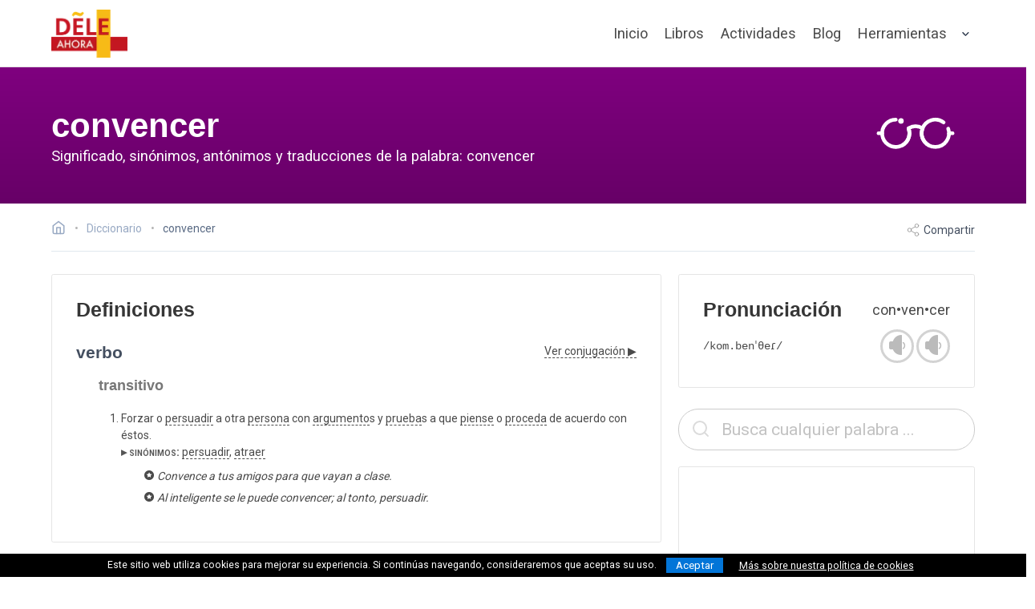

--- FILE ---
content_type: text/html; charset=utf-8
request_url: https://www.google.com/recaptcha/api2/aframe
body_size: 267
content:
<!DOCTYPE HTML><html><head><meta http-equiv="content-type" content="text/html; charset=UTF-8"></head><body><script nonce="ktXntAn0WhaEkfQdIW7gKQ">/** Anti-fraud and anti-abuse applications only. See google.com/recaptcha */ try{var clients={'sodar':'https://pagead2.googlesyndication.com/pagead/sodar?'};window.addEventListener("message",function(a){try{if(a.source===window.parent){var b=JSON.parse(a.data);var c=clients[b['id']];if(c){var d=document.createElement('img');d.src=c+b['params']+'&rc='+(localStorage.getItem("rc::a")?sessionStorage.getItem("rc::b"):"");window.document.body.appendChild(d);sessionStorage.setItem("rc::e",parseInt(sessionStorage.getItem("rc::e")||0)+1);localStorage.setItem("rc::h",'1769305868250');}}}catch(b){}});window.parent.postMessage("_grecaptcha_ready", "*");}catch(b){}</script></body></html>